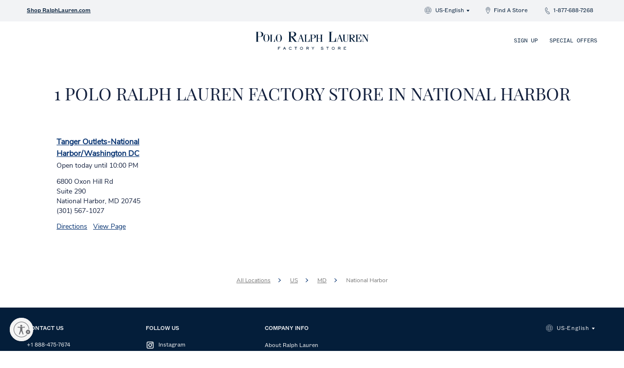

--- FILE ---
content_type: text/html; charset=utf-8
request_url: https://stores.poloralphlaurenfactorystore.com/us/md/national-harbor
body_size: 7916
content:
<!DOCTYPE html><html lang="en"><head><link rel="stylesheet" href="/assets/static/index-CiSZE_lg.css"/><title>Polo Ralph Lauren Factory Store Locations in National Harbor, MD</title>
    <meta charset="UTF-8"/>
    <meta name="viewport" content="width=device-width, initial-scale=1"/>
    <meta name="description" content="Browse a list of all Polo Ralph Lauren Factory Store locations in National Harbor, MD to find a nearby location and store directions for children&#39;s, women&#39;s, and men&#39;s clothing from Ralph Lauren."/>
<link rel="icon" type="image/x-icon" href="/assets/static/favicon-DFNNSape.png"/>
<link rel="canonical" type="url" href="https://stores.poloralphlaurenfactorystore.com/us/md/national-harbor"/><script type="module">
        const componentURL = new URL("/assets/client/city.C9symmjm.js", import.meta.url)
        const component = await import(componentURL);

        const renderURL = new URL("/assets/render/_client.D48uLt2c.js", import.meta.url)
        const render = await import(renderURL);

        render.render(
        {
            Page: component.default,
            pageProps: JSON.parse(decodeURIComponent("%7B%22document%22%3A%7B%22__%22%3A%7B%22entityPageSet%22%3A%7B%7D%2C%22name%22%3A%22city%22%7D%2C%22_env%22%3A%7B%7D%2C%22_schema%22%3A%7B%22%40context%22%3A%22https%3A%2F%2Fschema.org%22%2C%22%40type%22%3A%22Thing%22%2C%22name%22%3A%22National%20Harbor%22%2C%22url%22%3A%22stores.poloralphlaurenfactorystore.com%2Fus%2Fmd%2Fnational-harbor%22%7D%2C%22_site%22%3A%7B%22c_about%22%3A%22https%3A%2F%2Fcorporate.ralphlauren.com%2F%22%2C%22c_accessibility%22%3A%22https%3A%2F%2Fwww.poloralphlaurenfactorystore.com%2Fus%2Fen%2Faccessibility-statement.html%22%2C%22c_accessibilityCA%22%3A%22https%3A%2F%2Fwww.poloralphlaurenfactorystore.com%2Fca%2Fen%2Faccessibility-statement.html%22%2C%22c_californiaTransparencyAct%22%3A%22https%3A%2F%2Fwww.ralphlauren.com%2Fcustomerservice%3Fcid%3Dcs-company-info-cali-transparency%22%2C%22c_californiaTransparencyActCA%22%3A%22https%3A%2F%2Fwww.ralphlauren.ca%2Fcustomerservice%3Fcid%3Dcs-company-info-cali-transparency%22%2C%22c_careers%22%3A%22https%3A%2F%2Fcareers.ralphlauren.com%2F%22%2C%22c_countryAndPhone%22%3A%221-888-475-7674%22%2C%22c_instagramPageURL%22%3A%22https%3A%2F%2Fwww.instagram.com%2Fralphlauren%2F%22%2C%22c_operatingStandards%22%3A%22https%3A%2F%2Fwww.poloralphlaurenfactorystore.com%2Fus%2Fen%2Foperating-standards.html%22%2C%22c_operatingStandardsCA%22%3A%22https%3A%2F%2Fwww.poloralphlaurenfactorystore.com%2Fca%2Fen%2Foperating-standards.html%22%2C%22c_privacyPolicy%22%3A%22https%3A%2F%2Fwww.ralphlauren.com%2Fcustomerservice%3Fcid%3Dcs-privacy-notice%22%2C%22c_ralphLaurenWebsite%22%3A%22http%3A%2F%2Fwww.ralphlauren.com%2Fhome%2Findex.jsp%3Fab%3DPFS_Visit%22%2C%22c_ralphLaurenWebsiteCA%22%3A%22http%3A%2F%2Fwww.ralphlauren.ca%2Fhome%2Findex.jsp%3Fab%3DPFS_Visit%22%2C%22c_returnPolicy%22%3A%22https%3A%2F%2Fwww.poloralphlaurenfactorystore.com%2Fus%2Fen%2Freturn-policy.html%22%2C%22c_returnPolicyCA%22%3A%22https%3A%2F%2Fwww.poloralphlaurenfactorystore.com%2Fca%2Fen%2Freturn-policy.html%22%2C%22c_signUp%22%3A%22https%3A%2F%2Fwww.poloralphlaurenfactorystore.com%2Fus%2Fen%2Fsignup-appreciation-program.html%22%2C%22c_signUpCA%22%3A%22https%3A%2F%2Fwww.poloralphlaurenfactorystore.com%2Fca%2Fen%2Fsignup-appreciation-program.html%22%2C%22c_termsOfUse%22%3A%22https%3A%2F%2Fwww.poloralphlaurenfactorystore.com%2Fus%2Fen%2Fterms-of-use.html%22%2C%22c_termsOfUseCA%22%3A%22https%3A%2F%2Fwww.poloralphlaurenfactorystore.com%2Fca%2Fen%2Fterms-of-use.html%22%2C%22c_twitterPageURL%22%3A%22https%3A%2F%2Fwww.twitter.com%2FRalphLauren%22%2C%22emails%22%3A%5B%22CustomerAssistance%40RalphLauren.com%22%5D%2C%22facebookPageUrl%22%3A%22https%3A%2F%2Fwww.facebook.com%2FRalphLauren%22%2C%22id%22%3A%22708007396380183911%22%2C%22meta%22%3A%7B%22entityType%22%3A%7B%22id%22%3A%22ce_site%22%2C%22uid%22%3A141311%7D%2C%22locale%22%3A%22en%22%7D%2C%22name%22%3A%22PFS%20US%20Company%20Details%22%2C%22uid%22%3A1021991098%7D%2C%22_yext%22%3A%7B%22contentDeliveryAPIDomain%22%3A%22https%3A%2F%2Fcdn.yextapis.com%22%2C%22managementAPIDomain%22%3A%22https%3A%2F%2Fapi.yext.com%22%2C%22platformDomain%22%3A%22https%3A%2F%2Fwww.yext.com%22%7D%2C%22businessId%22%3A1715873%2C%22dm_baseEntityCount%22%3A%221%22%2C%22dm_childEntityIds%22%3A%5B%228517962%22%5D%2C%22dm_directoryChildren%22%3A%5B%7B%22address%22%3A%7B%22city%22%3A%22National%20Harbor%22%2C%22countryCode%22%3A%22US%22%2C%22extraDescription%22%3A%22Tanger%20Outlets-National%20Harbor%2FWashington%20DC%22%2C%22line1%22%3A%226800%20Oxon%20Hill%20Rd%22%2C%22line2%22%3A%22Suite%20290%22%2C%22postalCode%22%3A%2220745%22%2C%22region%22%3A%22MD%22%7D%2C%22c_Geomodifier%22%3A%22Tanger%20Outlets-National%20Harbor%2FWashington%20DC%22%2C%22googlePlaceId%22%3A%22ChIJ89X3TH-6t4kR4Orqq19ARO4%22%2C%22hours%22%3A%7B%22friday%22%3A%7B%22openIntervals%22%3A%5B%7B%22end%22%3A%2222%3A00%22%2C%22start%22%3A%2209%3A00%22%7D%5D%7D%2C%22holidayHours%22%3A%5B%7B%22date%22%3A%222025-12-24%22%2C%22openIntervals%22%3A%5B%7B%22end%22%3A%2218%3A00%22%2C%22start%22%3A%2207%3A00%22%7D%5D%7D%2C%7B%22date%22%3A%222025-12-25%22%2C%22isClosed%22%3Atrue%7D%5D%2C%22monday%22%3A%7B%22openIntervals%22%3A%5B%7B%22end%22%3A%2221%3A00%22%2C%22start%22%3A%2210%3A00%22%7D%5D%7D%2C%22saturday%22%3A%7B%22openIntervals%22%3A%5B%7B%22end%22%3A%2222%3A00%22%2C%22start%22%3A%2209%3A00%22%7D%5D%7D%2C%22sunday%22%3A%7B%22openIntervals%22%3A%5B%7B%22end%22%3A%2219%3A00%22%2C%22start%22%3A%2208%3A00%22%7D%5D%7D%2C%22thursday%22%3A%7B%22openIntervals%22%3A%5B%7B%22end%22%3A%2221%3A00%22%2C%22start%22%3A%2210%3A00%22%7D%5D%7D%2C%22tuesday%22%3A%7B%22openIntervals%22%3A%5B%7B%22end%22%3A%2221%3A00%22%2C%22start%22%3A%2210%3A00%22%7D%5D%7D%2C%22wednesday%22%3A%7B%22openIntervals%22%3A%5B%7B%22end%22%3A%2221%3A00%22%2C%22start%22%3A%2210%3A00%22%7D%5D%7D%7D%2C%22mainPhone%22%3A%22%2B13015671027%22%2C%22name%22%3A%22Polo%20Ralph%20Lauren%20Factory%20Store%22%2C%22slug%22%3A%22united-states%2Fmd%2Fnational-harbor%2F6800-oxon-hill-rd%2F239%22%7D%5D%2C%22dm_directoryParents%22%3A%5B%7B%22meta%22%3A%7B%22entityType%22%3A%7B%22id%22%3A%22ce_root%22%2C%22uid%22%3A141465%7D%2C%22locale%22%3A%22en%22%7D%2C%22name%22%3A%22Polo%20Factory%20Store%20Directory%22%2C%22slug%22%3A%22root.html%22%7D%2C%7B%22meta%22%3A%7B%22entityType%22%3A%7B%22id%22%3A%22ce_country%22%2C%22uid%22%3A141751%7D%2C%22locale%22%3A%22en%22%7D%2C%22name%22%3A%22US%22%2C%22slug%22%3A%22us%22%7D%2C%7B%22meta%22%3A%7B%22entityType%22%3A%7B%22id%22%3A%22ce_state%22%2C%22uid%22%3A141463%7D%2C%22locale%22%3A%22en%22%7D%2C%22name%22%3A%22MD%22%2C%22slug%22%3A%22us%2Fmd%22%7D%2C%7B%22name%22%3A%22National%20Harbor%22%2C%22slug%22%3A%22%22%7D%5D%2C%22id%22%3A%22pfs-store-directory_us_md_national_harbor%22%2C%22locale%22%3A%22en%22%2C%22meta%22%3A%7B%22entityType%22%3A%7B%22id%22%3A%22ce_city%22%2C%22uid%22%3A141464%7D%2C%22locale%22%3A%22en%22%7D%2C%22name%22%3A%22National%20Harbor%22%2C%22siteDomain%22%3A%22stores.poloralphlaurenfactorystore.com%22%2C%22siteId%22%3A126279%2C%22siteInternalHostName%22%3A%22stores.poloralphlaurenfactorystore.com%22%2C%22slug%22%3A%22us%2Fmd%2Fnational-harbor%22%2C%22uid%22%3A1025174932%7D%2C%22__meta%22%3A%7B%22mode%22%3A%22production%22%7D%2C%22path%22%3A%22us%2Fmd%2Fnational-harbor%22%2C%22relativePrefixToRoot%22%3A%22..%2F..%2F%22%7D")),
        }
        );
    </script><script>var IS_PRODUCTION = true;var PRODUCTION_DOMAINS = JSON.parse("{\"primary\":\"stores.poloralphlaurenfactorystore.com\",\"aliases\":[]}");</script></head>
    <body>
      <div id="reactele"><div class="flex flex-col relative min-h-screen"><header class="flex w-full z-50 sticky -top-[44px]"><div class="lg:hidden w-full top-0 bg-white h-full"><div class="w-full h-full flex flex-row justify-center py-[7px]"><div class="flex absolute top-7 left-5 cursor-pointer"></div><div class="flex flex-col justify-center space-y-8"><div class="flex w-full items-center justify-center"><a href="https://www.poloralphlaurenfactorystore.com/" class="Link"><img src="/assets/static/PFS-logo-BnuYgn2b.svg" alt="Polo Ralph Lauren Factory Store Logo" class="w-[178px] h-[29px]"/></a></div></div><div class="flex absolute top-2.5 right-5 cursor-pointer"><button aria-label="menu" class="cursor-pointer"><svg width="20" height="20" viewBox="0 0 16 17" fill="none" xmlns="http://www.w3.org/2000/svg"><g><path fill-rule="evenodd" clip-rule="evenodd" d="M16 6.50226H0V7.22953H16V6.50226ZM16 10.8659H0V11.5932H16V10.8659Z" fill="#041E3A"></path></g></svg></button></div></div><div class="relative items-center"></div><div class="w-full min-h-screen bg-rl-cool-grey-5 relative hidden"><div class="w-full flex flex-row px-[30px] pt-[16px]"><div class="w-full flex flex-col text-rl-primary-navy text-[16px] font-LejueneDeck tracking-wider"><div class="flex flex-col font-GroteskTextBold text-[12px] pt-[20px] uppercase tracking-wider"><a href="https://www.poloralphlaurenfactorystore.com/us/en/signup-appreciation-program.html" class="Link"><div class="w-full flex flex-row items-center space-x-3 pb-[12px] cursor-pointer"><svg width="18" height="18" viewBox="0 0 16 17" fill="none" xmlns="http://www.w3.org/2000/svg"><g><path fill-rule="evenodd" clip-rule="evenodd" d="M7.58447 1.9794L14.139 8.53278C14.2222 8.61645 14.2881 8.71569 14.3329 8.82484C14.3777 8.93398 14.4005 9.05088 14.4001 9.16885C14.3997 9.28683 14.376 9.40356 14.3304 9.51238C14.2849 9.62121 14.2183 9.71998 14.1345 9.80306L9.69 14.2468C9.60661 14.3303 9.50759 14.3965 9.39858 14.4417C9.28958 14.4868 9.17275 14.5101 9.05475 14.5101C8.93675 14.5101 8.81992 14.4868 8.71092 14.4417C8.60191 14.3965 8.50289 14.3303 8.4195 14.2468L1.86497 7.69341C1.69636 7.52583 1.6011 7.29822 1.6001 7.06052V2.60781C1.6001 2.36972 1.6947 2.14138 1.86308 1.97302C2.03147 1.80466 2.25985 1.71008 2.49798 1.71008H6.95147C7.0695 1.71117 7.18617 1.73551 7.29479 1.78172C7.40341 1.82794 7.50185 1.89511 7.58447 1.9794ZM2.49798 7.05603L9.06148 13.6139L13.506 9.17017L6.95147 2.60781H2.49798V7.05603ZM4.8001 4.51008C4.8001 4.731 4.62101 4.91008 4.4001 4.91008C4.17918 4.91008 4.0001 4.731 4.0001 4.51008C4.0001 4.28917 4.17918 4.11008 4.4001 4.11008C4.62101 4.11008 4.8001 4.28917 4.8001 4.51008Z" fill="#041E3A"></path></g></svg><div>Sign Up</div></div></a><a href="/search" class="Link"><div class="w-full flex flex-row items-center space-x-3 pt-[20px] pb-[12px] cursor-pointer"><svg width="18" height="18" viewBox="0 0 14 14" fill="none" xmlns="http://www.w3.org/2000/svg"><path d="M10.5 4.375C10.5 2.442 8.933 0.875 7 0.875C5.067 0.875 3.5 2.442 3.5 4.375" stroke="#041E3A" stroke-width="0.5625"></path><path d="M3.5 4.375C3.5 7 7 12.25 7 12.25C7 12.25 10.5 7 10.5 4.375" stroke="#041E3A" stroke-width="0.5625"></path><ellipse cx="7" cy="4.375" rx="1.75" ry="1.75" stroke="#041E3A" stroke-width="0.5625"></ellipse></svg><div>Find a Store</div></div></a><a href="tel:1-877-688-7268" class="Link"><div class="w-full flex flex-row items-center space-x-3 pt-[20px] pb-[12px] cursor-pointer"><svg width="18" height="18" viewBox="0 0 16 16" fill="none" xmlns="http://www.w3.org/2000/svg"><path fill-rule="evenodd" clip-rule="evenodd" d="M6.03312 1.45459C4.92339 1.97059 4.24674 2.45806 4.00317 2.91702C3.44692 3.96517 3.61393 5.7486 3.90981 6.82114C4.44381 8.75685 5.45044 10.6699 6.66436 12.1826C7.87827 13.6953 9.12374 14.4421 10.0755 14.5359C10.71 14.5984 11.4628 14.3567 12.334 13.8109L10.4266 10.027C9.90929 10.4493 9.32785 10.6189 8.68228 10.5359C7.71393 10.4112 6.44377 7.44976 6.44377 6.56506C6.44377 5.97527 6.95757 5.5106 7.98518 5.17108L6.03312 1.45459Z" stroke="#041E3A" stroke-width="0.727273"></path></svg><div>1-877-688-7268</div></div></a><a target="_blank" rel="noopener noreferrer" href="http://www.ralphlauren.com/home/index.jsp?ab=PFS_Visit" class="Link"><div class="w-full flex flex-row items-center space-x-3 pt-[20px] pb-[12px] cursor-pointer"><svg width="18" height="18" viewBox="0 0 16 14" fill="none" xmlns="http://www.w3.org/2000/svg"><g><g><g><g><path d="M10.6565 6.84542V3.0757C10.6565 1.74648 9.42743 0.668945 7.91136 0.668945C6.39528 0.668945 5.16626 1.74648 5.16626 3.0757V6.84542" stroke="#041E3A" stroke-width="0.5625"></path><path fill-rule="evenodd" clip-rule="evenodd" d="M14.8826 4.66895L13.5294 12.5513H2.30647L0.941162 4.66895H14.8826Z" stroke="#041E3A" stroke-width="0.5625"></path></g></g></g></g></svg><div>RalphLauren.com</div></div></a><div><div class="w-full flex flex-row items-center justify-between space-x-5 pt-[20px] pb-[12px] cursor-pointer"><div class="flex flex-row items-center space-x-3"><svg width="18" height="18" viewBox="0 0 14 14" fill="none" xmlns="http://www.w3.org/2000/svg"><circle cx="7" cy="7" r="6.775" stroke="#041E3A" stroke-width="0.45"></circle><path d="M6.77677 0.686279C6.77677 0.686279 4.11768 2.8213 4.11768 7.15212C4.11768 11.4829 6.77677 13.451 6.77677 13.451" stroke="#041E3A" stroke-width="0.45"></path><path d="M6.86276 0.686279C6.86276 0.686279 9.52185 2.74887 9.52185 7.15212C9.52185 11.5554 6.86276 13.451 6.86276 13.451" stroke="#041E3A" stroke-width="0.45"></path><path d="M1.37256 4.11767H12.7907" stroke="#041E3A" stroke-width="0.45"></path><path d="M1.37256 9.60791H12.7907" stroke="#041E3A" stroke-width="0.45"></path><path d="M0.686279 6.86279H13.5473" stroke="#041E3A" stroke-width="0.45"></path></svg><div>US-English</div></div><svg xmlns="http://www.w3.org/2000/svg" width="14" height="14" viewBox="0 0 18 18"><path fill="#043170" fill-rule="evenodd" d="M13.845 8.677L6.64 2.14A.56.56 0 0 0 6.284 2a.56.56 0 0 0-.356.14l-.773.702A.463.463 0 0 0 5 3.164c0 .113.062.239.155.323L11.232 9l-6.077 5.513a.463.463 0 0 0-.155.323c0 .126.062.238.155.322l.773.702a.56.56 0 0 0 .356.14.56.56 0 0 0 .355-.14l7.206-6.537A.463.463 0 0 0 14 9a.463.463 0 0 0-.155-.323z"></path></svg></div></div></div></div><div class="w-screen min-h-screen absolute bg-rl-cool-grey-5 transition-all duration-500 ease-in-out z-[100] translate-x-[100vw]"><div class="w-full h-full flex flex-col font-GroteskTextBold tracking-wider text-[12px] font-sans space-y-[30px] text-rl-primary-navy"></div></div></div></div></div><div class="hidden lg:flex w-full h-full flex-col items-center text-rl-primary-navy"><div class="w-full h-auto flex flex-row py-[14px] px-[55px] bg-rl-cool-grey-5 justify-between font-GroteskText"><a target="_blank" rel="noopener noreferrer" href="http://www.ralphlauren.com/home/index.jsp?ab=PFS_Visit" class="Link text-xs font-GroteskTextBold underline">Shop RalphLauren.com</a><div class="flex flex-row space-x-3 text-xs"><div class="flex flex-col w-[110px]"><div class="flex flex-row text-xs cursor-pointer"><svg width="14" height="14" viewBox="0 0 14 14" fill="none" xmlns="http://www.w3.org/2000/svg"><circle cx="7" cy="7" r="6.775" stroke="#041E3A" stroke-width="0.45"></circle><path d="M6.77677 0.686279C6.77677 0.686279 4.11768 2.8213 4.11768 7.15212C4.11768 11.4829 6.77677 13.451 6.77677 13.451" stroke="#041E3A" stroke-width="0.45"></path><path d="M6.86276 0.686279C6.86276 0.686279 9.52185 2.74887 9.52185 7.15212C9.52185 11.5554 6.86276 13.451 6.86276 13.451" stroke="#041E3A" stroke-width="0.45"></path><path d="M1.37256 4.11767H12.7907" stroke="#041E3A" stroke-width="0.45"></path><path d="M1.37256 9.60791H12.7907" stroke="#041E3A" stroke-width="0.45"></path><path d="M0.686279 6.86279H13.5473" stroke="#041E3A" stroke-width="0.45"></path></svg><p tabindex="0" class="pl-2">US-English</p><svg xmlns="http://www.w3.org/2000/svg" width="16" height="16" viewBox="0 0 12 12" fill="none"><g><path fill-rule="evenodd" clip-rule="evenodd" d="M3.6279 7.40451L6 4.47331L8.3721 7.40451H3.6279Z" fill="#041E3A" transform="rotate(180, 6, 6)"></path></g></svg></div></div><div><div class="flex flex-row text-xs cursor-pointer w-[110px]"><svg width="16" height="16" viewBox="0 0 14 14" fill="none" xmlns="http://www.w3.org/2000/svg"><path d="M10.5 4.375C10.5 2.442 8.933 0.875 7 0.875C5.067 0.875 3.5 2.442 3.5 4.375" stroke="#041E3A" stroke-width="0.5625"></path><path d="M3.5 4.375C3.5 7 7 12.25 7 12.25C7 12.25 10.5 7 10.5 4.375" stroke="#041E3A" stroke-width="0.5625"></path><ellipse cx="7" cy="4.375" rx="1.75" ry="1.75" stroke="#041E3A" stroke-width="0.5625"></ellipse></svg><a href="/search" class="Link pl-1">Find A Store</a></div></div><div><div class="flex flex-row text-xs cursor-pointer w-[110px]"><svg width="16" height="16" viewBox="0 0 16 16" fill="none" xmlns="http://www.w3.org/2000/svg"><path fill-rule="evenodd" clip-rule="evenodd" d="M6.03312 1.45459C4.92339 1.97059 4.24674 2.45806 4.00317 2.91702C3.44692 3.96517 3.61393 5.7486 3.90981 6.82114C4.44381 8.75685 5.45044 10.6699 6.66436 12.1826C7.87827 13.6953 9.12374 14.4421 10.0755 14.5359C10.71 14.5984 11.4628 14.3567 12.334 13.8109L10.4266 10.027C9.90929 10.4493 9.32785 10.6189 8.68228 10.5359C7.71393 10.4112 6.44377 7.44976 6.44377 6.56506C6.44377 5.97527 6.95757 5.5106 7.98518 5.17108L6.03312 1.45459Z" stroke="#041E3A" stroke-width="0.727273"></path></svg><a href="tel:1-877-688-7268" class="Link pl-1">1-877-688-7268</a></div></div></div></div><div class="w-full h-auto flex flex-row py-[20px] px-[55px] justify-between bg-white"><div class="w-[500px] flex flex-row items-center justify-start text-xs space-x-5 font-GroteskMono"><div></div></div><div class="w-[300px] flex flex-col justify-center"><div class="flex items-center justify-center"><a href="https://www.poloralphlaurenfactorystore.com/" class="Link"><img src="/assets/static/PFS-logo-BnuYgn2b.svg" alt="Polo Ralph Lauren Factory Store Logo" class="w-[242px] h-[39px]"/></a></div></div><div class="w-[500px] flex flex-row items-center justify-end uppercase text-xs space-x-6 font-GroteskMono"><a href="https://www.poloralphlaurenfactorystore.com/us/en/signup-appreciation-program.html" class="Link uppercase hover:underline hover:font-GroteskMonoBold cursor-pointer w-auto box-border">Sign Up</a><a href="https://www.poloralphlaurenfactorystore.com/us/en/special-offers.html" class="Link uppercase hover:w-auto hover:underline hover:font-GroteskMonoBold cursor-pointer w-auto box-border">Special Offers</a></div></div></div></header><main class="flex w-full z-1"><div class="flex w-full "><div class="flex w-full items-center justify-center"><div class="flex flex-col w-[90%] mt-12 items-center justify-center"><div><div class="section space-y-14 px-10"><div class="space-y-6"><h1 class="text-4xl font-serif font-extralight text-center uppercase text-rl-navy">1<!-- --> POLO RALPH LAUREN FACTORY<!-- --> <!-- -->STORE<!-- --> IN <!-- -->National Harbor</h1></div><div><div class="grid gap-10 grid-flow-col mobileSm:hidden mobileLg:grid-cols-2 tablet:grid-cols-3 desktop:grid-cols-3"><div class="space-y-3 p-3 mobileSm:pb-5 mobileSm:border-b-2"><h2><a href="../../united-states/md/national-harbor/6800-oxon-hill-rd/239" class="Link font-bold text-md text-rl-blue underline hover:no-underline">Tanger Outlets-National Harbor/Washington DC</a></h2><span class="text-rl-navy text-sm">Open today until <!-- -->10:00 PM</span><div class="flex flex-col text-rl-navy text-sm"><span>6800 Oxon Hill Rd</span><span>Suite 290</span><span>National Harbor<!-- -->, <!-- -->MD<!-- --> <!-- -->20745</span><span class="mobileSm:hidden">(301) 567-1027</span></div><div class="flex text-sm desktop:flex-row tablet:flex-col mobileLg:flex-col text-rl-blue my-3 desktop:space-x-3 tablet:space-y-3 mobileLg:space-y-3 mobileSm:hidden"><a target="_blank" rel="noreferrer" href="https://www.google.com/maps/search/?api=1&amp;query=6800%20Oxon%20Hill%20Rd%2C%20Suite%20290%2C%20National%20Harbor%2C%20MD%2020745&amp;query_place_id=ChIJ89X3TH-6t4kR4Orqq19ARO4" class="Link underline hover:no-underline">Directions</a><a href="../../united-states/md/national-harbor/6800-oxon-hill-rd/239" class="Link underline hover:no-underline">View Page</a></div><div class="desktop:hidden tablet:hidden mobileLg:hidden mobileSm:flex flex-col space-y-3 text-rl-blue uppercase "><div class="flex flex-row space-x-3"><a class="underline hover:no-underline">(301) 567-1027</a><div class="pt-2"><svg xmlns="http://www.w3.org/2000/svg" width="4" height="8" viewBox="0 0 4 8"><path fill="#043170" fill-rule="evenodd" d="M0 0l4 4-4 4z"></path></svg></div></div><div class="flex flex-row space-x-3"><a target="_blank" rel="noreferrer" href="https://www.google.com/maps/search/?api=1&amp;query=6800%20Oxon%20Hill%20Rd%2C%20Suite%20290%2C%20National%20Harbor%2C%20MD%2020745&amp;query_place_id=ChIJ89X3TH-6t4kR4Orqq19ARO4" class="Link underline hover:no-underline">Directions</a><div class="pt-2"><svg xmlns="http://www.w3.org/2000/svg" width="4" height="8" viewBox="0 0 4 8"><path fill="#043170" fill-rule="evenodd" d="M0 0l4 4-4 4z"></path></svg></div></div><div class="flex flex-row space-x-3"><a href="../../united-states/md/national-harbor/6800-oxon-hill-rd/239" class="Link underline hover:no-underline">View Page</a><div class="pt-2"><svg xmlns="http://www.w3.org/2000/svg" width="4" height="8" viewBox="0 0 4 8"><path fill="#043170" fill-rule="evenodd" d="M0 0l4 4-4 4z"></path></svg></div></div></div></div></div><div class="mobileLg:hidden tablet:hidden desktop:hidden mobileSm:flex flex-col"><div class="space-y-3 p-3 mobileSm:pb-5 mobileSm:border-b-2"><h2><a href="../../united-states/md/national-harbor/6800-oxon-hill-rd/239" class="Link font-bold text-md text-rl-blue underline hover:no-underline">Tanger Outlets-National Harbor/Washington DC</a></h2><span class="text-rl-navy text-sm">Open today until <!-- -->10:00 PM</span><div class="flex flex-col text-rl-navy text-sm"><span>6800 Oxon Hill Rd</span><span>Suite 290</span><span>National Harbor<!-- -->, <!-- -->MD<!-- --> <!-- -->20745</span><span class="mobileSm:hidden">(301) 567-1027</span></div><div class="flex text-sm desktop:flex-row tablet:flex-col mobileLg:flex-col text-rl-blue my-3 desktop:space-x-3 tablet:space-y-3 mobileLg:space-y-3 mobileSm:hidden"><a target="_blank" rel="noreferrer" href="https://www.google.com/maps/search/?api=1&amp;query=6800%20Oxon%20Hill%20Rd%2C%20Suite%20290%2C%20National%20Harbor%2C%20MD%2020745&amp;query_place_id=ChIJ89X3TH-6t4kR4Orqq19ARO4" class="Link underline hover:no-underline">Directions</a><a href="../../united-states/md/national-harbor/6800-oxon-hill-rd/239" class="Link underline hover:no-underline">View Page</a></div><div class="desktop:hidden tablet:hidden mobileLg:hidden mobileSm:flex flex-col space-y-3 text-rl-blue uppercase "><div class="flex flex-row space-x-3"><a class="underline hover:no-underline">(301) 567-1027</a><div class="pt-2"><svg xmlns="http://www.w3.org/2000/svg" width="4" height="8" viewBox="0 0 4 8"><path fill="#043170" fill-rule="evenodd" d="M0 0l4 4-4 4z"></path></svg></div></div><div class="flex flex-row space-x-3"><a target="_blank" rel="noreferrer" href="https://www.google.com/maps/search/?api=1&amp;query=6800%20Oxon%20Hill%20Rd%2C%20Suite%20290%2C%20National%20Harbor%2C%20MD%2020745&amp;query_place_id=ChIJ89X3TH-6t4kR4Orqq19ARO4" class="Link underline hover:no-underline">Directions</a><div class="pt-2"><svg xmlns="http://www.w3.org/2000/svg" width="4" height="8" viewBox="0 0 4 8"><path fill="#043170" fill-rule="evenodd" d="M0 0l4 4-4 4z"></path></svg></div></div><div class="flex flex-row space-x-3"><a href="../../united-states/md/national-harbor/6800-oxon-hill-rd/239" class="Link underline hover:no-underline">View Page</a><div class="pt-2"><svg xmlns="http://www.w3.org/2000/svg" width="4" height="8" viewBox="0 0 4 8"><path fill="#043170" fill-rule="evenodd" d="M0 0l4 4-4 4z"></path></svg></div></div></div></div></div></div></div></div><div class="flex mb-12 mt-20 text-rl-grey text-xs"><nav class="section flex" aria-label="Breadcrumb"><nav class="Breadcrumbs" aria-label="Breadcrumb"><ol class="flex space-x-4" itemscope="" itemtype="https://schema.org/BreadcrumbList"><li class="Breadcrumbs-item flex" itemprop="itemListElement" itemscope="" itemtype="https://schema.org/ListItem"><meta itemprop="position" content="1"/><a itemprop="item" href="../../index.html" class="Link"><span itemprop="name" class="underline hover:no-underline hover:cursor-pointer hover:text-rl-blue">All Locations</span></a><span class="pl-4 mt-1"><svg xmlns="http://www.w3.org/2000/svg" width="8" height="8" viewBox="0 0 8 8"><path fill="#043170" fill-rule="evenodd" d="M4.914 3.816L.911.08A.307.307 0 0 0 .713 0a.307.307 0 0 0-.198.08l-.43.401A.268.268 0 0 0 0 .665C0 .73.034.802.086.85L3.462 4 .086 7.15A.268.268 0 0 0 0 7.335c0 .072.034.136.086.184l.43.4C.566 7.969.643 8 .712 8a.307.307 0 0 0 .198-.08l4.003-3.736A.268.268 0 0 0 5 4a.268.268 0 0 0-.086-.184z"></path></svg></span></li><li class="Breadcrumbs-item flex" itemprop="itemListElement" itemscope="" itemtype="https://schema.org/ListItem"><meta itemprop="position" content="2"/><a itemprop="item" href="../../us" class="Link"><span itemprop="name" class="underline hover:no-underline hover:cursor-pointer hover:text-rl-blue">US</span></a><span class="pl-4 mt-1"><svg xmlns="http://www.w3.org/2000/svg" width="8" height="8" viewBox="0 0 8 8"><path fill="#043170" fill-rule="evenodd" d="M4.914 3.816L.911.08A.307.307 0 0 0 .713 0a.307.307 0 0 0-.198.08l-.43.401A.268.268 0 0 0 0 .665C0 .73.034.802.086.85L3.462 4 .086 7.15A.268.268 0 0 0 0 7.335c0 .072.034.136.086.184l.43.4C.566 7.969.643 8 .712 8a.307.307 0 0 0 .198-.08l4.003-3.736A.268.268 0 0 0 5 4a.268.268 0 0 0-.086-.184z"></path></svg></span></li><li class="Breadcrumbs-item flex" itemprop="itemListElement" itemscope="" itemtype="https://schema.org/ListItem"><meta itemprop="position" content="3"/><a itemprop="item" href="../../us/md" class="Link"><span itemprop="name" class="underline hover:no-underline hover:cursor-pointer hover:text-rl-blue">MD</span></a><span class="pl-4 mt-1"><svg xmlns="http://www.w3.org/2000/svg" width="8" height="8" viewBox="0 0 8 8"><path fill="#043170" fill-rule="evenodd" d="M4.914 3.816L.911.08A.307.307 0 0 0 .713 0a.307.307 0 0 0-.198.08l-.43.401A.268.268 0 0 0 0 .665C0 .73.034.802.086.85L3.462 4 .086 7.15A.268.268 0 0 0 0 7.335c0 .072.034.136.086.184l.43.4C.566 7.969.643 8 .712 8a.307.307 0 0 0 .198-.08l4.003-3.736A.268.268 0 0 0 5 4a.268.268 0 0 0-.086-.184z"></path></svg></span></li><li class="Breadcrumbs-item flex" itemprop="itemListElement" itemscope="" itemtype="https://schema.org/ListItem"><meta itemprop="position" content="4"/><span class="Breadcrumbs-label">National Harbor</span></li></ol></nav></nav></div></div></div></div></main><footer class="flex flex-col w-full justify-center bg-rl-primary-navy mt-auto"><script id="usntA40start" src="https://a40.usablenet.com/pt/c/ralphlauren/cs-start" async=""></script><div class="sm:hidden flex w-full items-center justify-center"><div class="w-full px-[55px] flex flex-col"><div class="flex min-w-[860px] justify-between pt-[35px] pb-[53px]"><div class="flex"><div class="flex flex-col min-w-[181px] mr-[63px]"><span class="h-[30px] text-rl-cool-grey-5 text-xs font-GroteskTextBold">CONTACT US</span><ul role="list" class="text-rl-cool-grey-5 font-GroteskText"><li class="flex space-x-2 items-center"><a href="tel:1-888-475-7674" class="Link text-xs no-underline text-rl-cool-grey-5 hover:underline leading-6">+1 888-475-7674</a></li><li class="flex space-x-2 items-center"><a href="bWFpbHRvOkN1c3RvbWVyQXNzaXN0YW5jZUBSYWxwaExhdXJlbi5jb20=" class="Link text-xs no-underline text-rl-cool-grey-5 hover:underline leading-6">Email Us</a></li><li class="flex space-x-2 items-center"><a href="https://www.poloralphlaurenfactorystore.com/us/en/signup-appreciation-program.html" class="Link text-xs no-underline text-rl-cool-grey-5 hover:underline leading-6">Sign Up</a></li><li class="flex space-x-2 items-center"><a href="/search" class="Link text-xs no-underline text-rl-cool-grey-5 hover:underline leading-6">Find a Store</a></li></ul></div><div class="flex flex-col min-w-[181px] mr-[63px]"><span class="h-[30px] text-rl-cool-grey-5 text-xs font-GroteskTextBold">FOLLOW US</span><ul role="list" class="text-rl-cool-grey-5 font-GroteskText"><li class="flex space-x-2 items-center"><svg fill="#FFF" width="18" height="18" viewBox="0 0 24 24" xmlns="http://www.w3.org/2000/svg" stroke="#FFF"><g stroke-width="0"></g><g stroke-linecap="round" stroke-linejoin="round"></g><g> <g> <g> <path d="M18.437,20.937H5.563a2.5,2.5,0,0,1-2.5-2.5V5.563a2.5,2.5,0,0,1,2.5-2.5H18.437a2.5,2.5,0,0,1,2.5,2.5V18.437A2.5,2.5,0,0,1,18.437,20.937ZM5.563,4.063a1.5,1.5,0,0,0-1.5,1.5V18.437a1.5,1.5,0,0,0,1.5,1.5H18.437a1.5,1.5,0,0,0,1.5-1.5V5.563a1.5,1.5,0,0,0-1.5-1.5Z"></path> <path d="M12,16.594A4.595,4.595,0,1,1,16.6,12,4.6,4.6,0,0,1,12,16.594ZM12,8.4A3.595,3.595,0,1,0,15.6,12,3.6,3.6,0,0,0,12,8.4Z"></path> <circle cx="17.2" cy="6.83" r="1.075"></circle> </g> </g> </g></svg><a href="https://www.instagram.com/ralphlauren/" target="_blank" rel="noreferrer" class="Link text-xs no-underline text-rl-cool-grey-5 hover:underline leading-6">Instagram</a></li><li class="flex space-x-2 items-center"><svg fill="#FFF" width="18" height="18" version="1.1" xmlns="http://www.w3.org/2000/svg" viewBox="0 0 310 310" xml:space="preserve"><g stroke-width="0"></g><g stroke-linecap="round" stroke-linejoin="round"></g><g> <g> <path d="M302.973,57.388c-4.87,2.16-9.877,3.983-14.993,5.463c6.057-6.85,10.675-14.91,13.494-23.73 c0.632-1.977-0.023-4.141-1.648-5.434c-1.623-1.294-3.878-1.449-5.665-0.39c-10.865,6.444-22.587,11.075-34.878,13.783 c-12.381-12.098-29.197-18.983-46.581-18.983c-36.695,0-66.549,29.853-66.549,66.547c0,2.89,0.183,5.764,0.545,8.598 C101.163,99.244,58.83,76.863,29.76,41.204c-1.036-1.271-2.632-1.956-4.266-1.825c-1.635,0.128-3.104,1.05-3.93,2.467 c-5.896,10.117-9.013,21.688-9.013,33.461c0,16.035,5.725,31.249,15.838,43.137c-3.075-1.065-6.059-2.396-8.907-3.977 c-1.529-0.851-3.395-0.838-4.914,0.033c-1.52,0.871-2.473,2.473-2.513,4.224c-0.007,0.295-0.007,0.59-0.007,0.889 c0,23.935,12.882,45.484,32.577,57.229c-1.692-0.169-3.383-0.414-5.063-0.735c-1.732-0.331-3.513,0.276-4.681,1.597 c-1.17,1.32-1.557,3.16-1.018,4.84c7.29,22.76,26.059,39.501,48.749,44.605c-18.819,11.787-40.34,17.961-62.932,17.961 c-4.714,0-9.455-0.277-14.095-0.826c-2.305-0.274-4.509,1.087-5.294,3.279c-0.785,2.193,0.047,4.638,2.008,5.895 c29.023,18.609,62.582,28.445,97.047,28.445c67.754,0,110.139-31.95,133.764-58.753c29.46-33.421,46.356-77.658,46.356-121.367 c0-1.826-0.028-3.67-0.084-5.508c11.623-8.757,21.63-19.355,29.773-31.536c1.237-1.85,1.103-4.295-0.33-5.998 C307.394,57.037,305.009,56.486,302.973,57.388z"></path> </g> </g></svg><a href="https://www.twitter.com/RalphLauren" target="_blank" rel="noreferrer" class="Link text-xs no-underline text-rl-cool-grey-5 hover:underline leading-6">Twitter</a></li><li class="flex space-x-2 items-center"><svg fill="#FFF" width="18" height="18" viewBox="0 0 24 24" xmlns="http://www.w3.org/2000/svg" stroke="#FFF"><g stroke-width="0"></g><g stroke-linecap="round" stroke-linejoin="round"></g><g> <path d="M12 2.03998C6.5 2.03998 2 6.52998 2 12.06C2 17.06 5.66 21.21 10.44 21.96V14.96H7.9V12.06H10.44V9.84998C10.44 7.33998 11.93 5.95998 14.22 5.95998C15.31 5.95998 16.45 6.14998 16.45 6.14998V8.61998H15.19C13.95 8.61998 13.56 9.38998 13.56 10.18V12.06H16.34L15.89 14.96H13.56V21.96C15.9164 21.5878 18.0622 20.3855 19.6099 18.57C21.1576 16.7546 22.0054 14.4456 22 12.06C22 6.52998 17.5 2.03998 12 2.03998Z"></path> </g></svg><a href="https://www.facebook.com/RalphLauren" target="_blank" rel="noreferrer" class="Link text-xs no-underline text-rl-cool-grey-5 hover:underline leading-6">Facebook</a></li></ul></div><div class="flex flex-col pr-10"><span class="h-[30px] text-rl-cool-grey-5 text-xs font-GroteskTextBold">COMPANY INFO</span><ul role="list" class="text-rl-cool-grey-5 font-GroteskText"><li><a href="https://corporate.ralphlauren.com/" target="_blank" rel="noreferrer" class="Link text-xs no-underline hover:underline">About Ralph Lauren</a></li><li><a href="https://www.ralphlauren.com/customerservice?cid=cs-company-info-cali-transparency" target="_blank" rel="noreferrer" class="Link text-xs no-underline hover:underline">California Transparency Act</a></li><li><a href="https://www.poloralphlaurenfactorystore.com/us/en/operating-standards.html" target="_self" rel="noreferrer" class="Link text-xs no-underline hover:underline">Operating Standards</a></li><li><a href="https://www.poloralphlaurenfactorystore.com/us/en/return-policy.html" target="_self" rel="noreferrer" class="Link text-xs no-underline hover:underline">Return Policy</a></li><li><a href="https://www.poloralphlaurenfactorystore.com/us/en/accessibility-statement.html" target="_self" rel="noreferrer" class="Link text-xs no-underline hover:underline">Accessibility Statement</a></li></ul></div></div><div class="flex justify-self-end text-rl-primary-navy flex-col font-GroteskText tracking-wider"><div class="flex flex-row text-xs cursor-pointer"><svg width="14" height="14" viewBox="0 0 14 14" fill="none" xmlns="http://www.w3.org/2000/svg"><circle cx="7" cy="7" r="6.775" stroke="#FFF" stroke-width="0.45"></circle><path d="M6.77677 0.686279C6.77677 0.686279 4.11768 2.8213 4.11768 7.15212C4.11768 11.4829 6.77677 13.451 6.77677 13.451" stroke="#FFF" stroke-width="0.45"></path><path d="M6.86276 0.686279C6.86276 0.686279 9.52185 2.74887 9.52185 7.15212C9.52185 11.5554 6.86276 13.451 6.86276 13.451" stroke="#FFF" stroke-width="0.45"></path><path d="M1.37256 4.11767H12.7907" stroke="#FFF" stroke-width="0.45"></path><path d="M1.37256 9.60791H12.7907" stroke="#FFF" stroke-width="0.45"></path><path d="M0.686279 6.86279H13.5473" stroke="#FFF" stroke-width="0.45"></path></svg><p tabindex="0" class="pl-2 text-rl-cool-grey-5">US-English</p><svg xmlns="http://www.w3.org/2000/svg" width="16" height="16" viewBox="0 0 12 12" fill="none"><g><path fill-rule="evenodd" clip-rule="evenodd" d="M3.6279 7.40451L6 4.47331L8.3721 7.40451H3.6279Z" fill="#FFF" transform="rotate(180, 6, 6)"></path></g></svg></div><div class="h-0 transition-all delay-50 duration-300 overflow-hidden w-full"><div class="w-auto h-auto font-GroteskText tracking-wider text-white text-[12px] px-3 py-3 flex flex-col translate-x-[11px] my-2 space-y-3"><div><a tabindex="0" class="cursor-pointer underline-offset-4 underline">US-English</a></div><div><a tabindex="0" class="cursor-pointer underline-offset-4 no-underline">CA-English</a></div></div></div></div></div><div class="text-rl-cool-grey-5 text-xs justify-between flex h-10 font-GroteskMono"><div>© <!-- -->COPYRIGHT 2025 RALPH LAUREN. ALL RIGHTS RESERVED.</div><div class="flex "><div class="px-3"><a href="https://www.ralphlauren.com/customerservice?cid=cs-privacy-notice" target="_blank" rel="noreferrer" class="Link text-xs">PRIVACY POLICY</a></div><span>|</span><div class="px-3"><a href="https://www.poloralphlaurenfactorystore.com/us/en/terms-of-use.html" target="_self" rel="noreferrer" class="Link text-xs">TERMS OF USE</a></div><span>|</span><div class="px-3"><a href="https://careers.ralphlauren.com/" target="_blank" rel="noreferrer" class="Link text-xs">CAREERS</a></div><span>|</span><div class="px-3"><a href="http://www.ralphlauren.com/home/index.jsp?ab=PFS_Visit" target="_blank" rel="noreferrer" class="Link text-xs">SHOP RALPHLAUREN.COM</a></div></div></div></div></div><div class="lg:hidden text-rl-cool-grey-5 text-xs font-GroteskText"><div class="border-t  border-rl-blue  px-5"><div class="text-rl-cool-grey-5 flex flex-row mt-[30px] mb-[34px]"><div tabindex="0">CONTACT US</div><div class="pt-1 pl-1"><svg xmlns="http://www.w3.org/2000/svg" width="16" height="16" viewBox="0 0 12 12" fill="none"><g><path fill-rule="evenodd" clip-rule="evenodd" d="M3.6279 7.40451L6 4.47331L8.3721 7.40451H3.6279Z" fill="#FFF" transform="rotate(180, 6, 6)"></path></g></svg></div></div><div class="flex-col space-y-3 mb-8 hidden"><div class="text-rl-cool-grey-5 text-xs flex flex-row"><a href="tel:1-888-475-7674" class="Link">+1 888-475-7674</a></div><div class="text-rl-cool-grey-5 text-xs flex flex-row"><a href="bWFpbHRvOkN1c3RvbWVyQXNzaXN0YW5jZUBSYWxwaExhdXJlbi5jb20=" class="Link">Email Us</a></div><div class="text-rl-cool-grey-5 text-xs flex flex-row"><a href="https://www.poloralphlaurenfactorystore.com/us/en/signup-appreciation-program.html" class="Link">Sign Up</a></div><div class="text-rl-cool-grey-5 text-xs flex flex-row"><a href="/search" class="Link">Find a Store</a></div></div></div><div class="border-t border-rl-blue px-5"><div class="text-rl-cool-grey-5 flex flex-row mt-[30px] mb-[34px]"><div tabindex="0">FOLLOW US</div><div class="pt-1 pl-1"><svg xmlns="http://www.w3.org/2000/svg" width="16" height="16" viewBox="0 0 12 12" fill="none"><g><path fill-rule="evenodd" clip-rule="evenodd" d="M3.6279 7.40451L6 4.47331L8.3721 7.40451H3.6279Z" fill="#FFF" transform="rotate(180, 6, 6)"></path></g></svg></div></div><div class="flex-col space-y-3 mb-8 hidden"><div class="text-rl-cool-grey-5 text-xs flex flex-row"><span class="pr-2"><svg fill="#FFF" width="18" height="18" viewBox="0 0 24 24" xmlns="http://www.w3.org/2000/svg" stroke="#FFF"><g stroke-width="0"></g><g stroke-linecap="round" stroke-linejoin="round"></g><g> <g> <g> <path d="M18.437,20.937H5.563a2.5,2.5,0,0,1-2.5-2.5V5.563a2.5,2.5,0,0,1,2.5-2.5H18.437a2.5,2.5,0,0,1,2.5,2.5V18.437A2.5,2.5,0,0,1,18.437,20.937ZM5.563,4.063a1.5,1.5,0,0,0-1.5,1.5V18.437a1.5,1.5,0,0,0,1.5,1.5H18.437a1.5,1.5,0,0,0,1.5-1.5V5.563a1.5,1.5,0,0,0-1.5-1.5Z"></path> <path d="M12,16.594A4.595,4.595,0,1,1,16.6,12,4.6,4.6,0,0,1,12,16.594ZM12,8.4A3.595,3.595,0,1,0,15.6,12,3.6,3.6,0,0,0,12,8.4Z"></path> <circle cx="17.2" cy="6.83" r="1.075"></circle> </g> </g> </g></svg></span><a href="https://www.instagram.com/ralphlauren/" target="_blank" rel="noreferrer" class="Link">Instagram</a></div><div class="text-rl-cool-grey-5 text-xs flex flex-row"><span class="pr-2"><svg fill="#FFF" width="18" height="18" version="1.1" xmlns="http://www.w3.org/2000/svg" viewBox="0 0 310 310" xml:space="preserve"><g stroke-width="0"></g><g stroke-linecap="round" stroke-linejoin="round"></g><g> <g> <path d="M302.973,57.388c-4.87,2.16-9.877,3.983-14.993,5.463c6.057-6.85,10.675-14.91,13.494-23.73 c0.632-1.977-0.023-4.141-1.648-5.434c-1.623-1.294-3.878-1.449-5.665-0.39c-10.865,6.444-22.587,11.075-34.878,13.783 c-12.381-12.098-29.197-18.983-46.581-18.983c-36.695,0-66.549,29.853-66.549,66.547c0,2.89,0.183,5.764,0.545,8.598 C101.163,99.244,58.83,76.863,29.76,41.204c-1.036-1.271-2.632-1.956-4.266-1.825c-1.635,0.128-3.104,1.05-3.93,2.467 c-5.896,10.117-9.013,21.688-9.013,33.461c0,16.035,5.725,31.249,15.838,43.137c-3.075-1.065-6.059-2.396-8.907-3.977 c-1.529-0.851-3.395-0.838-4.914,0.033c-1.52,0.871-2.473,2.473-2.513,4.224c-0.007,0.295-0.007,0.59-0.007,0.889 c0,23.935,12.882,45.484,32.577,57.229c-1.692-0.169-3.383-0.414-5.063-0.735c-1.732-0.331-3.513,0.276-4.681,1.597 c-1.17,1.32-1.557,3.16-1.018,4.84c7.29,22.76,26.059,39.501,48.749,44.605c-18.819,11.787-40.34,17.961-62.932,17.961 c-4.714,0-9.455-0.277-14.095-0.826c-2.305-0.274-4.509,1.087-5.294,3.279c-0.785,2.193,0.047,4.638,2.008,5.895 c29.023,18.609,62.582,28.445,97.047,28.445c67.754,0,110.139-31.95,133.764-58.753c29.46-33.421,46.356-77.658,46.356-121.367 c0-1.826-0.028-3.67-0.084-5.508c11.623-8.757,21.63-19.355,29.773-31.536c1.237-1.85,1.103-4.295-0.33-5.998 C307.394,57.037,305.009,56.486,302.973,57.388z"></path> </g> </g></svg></span><a href="https://www.twitter.com/RalphLauren" target="_blank" rel="noreferrer" class="Link">Twitter</a></div><div class="text-rl-cool-grey-5 text-xs flex flex-row"><span class="pr-2"><svg fill="#FFF" width="18" height="18" viewBox="0 0 24 24" xmlns="http://www.w3.org/2000/svg" stroke="#FFF"><g stroke-width="0"></g><g stroke-linecap="round" stroke-linejoin="round"></g><g> <path d="M12 2.03998C6.5 2.03998 2 6.52998 2 12.06C2 17.06 5.66 21.21 10.44 21.96V14.96H7.9V12.06H10.44V9.84998C10.44 7.33998 11.93 5.95998 14.22 5.95998C15.31 5.95998 16.45 6.14998 16.45 6.14998V8.61998H15.19C13.95 8.61998 13.56 9.38998 13.56 10.18V12.06H16.34L15.89 14.96H13.56V21.96C15.9164 21.5878 18.0622 20.3855 19.6099 18.57C21.1576 16.7546 22.0054 14.4456 22 12.06C22 6.52998 17.5 2.03998 12 2.03998Z"></path> </g></svg></span><a href="https://www.facebook.com/RalphLauren" target="_blank" rel="noreferrer" class="Link">Facebook</a></div></div></div><div class="border-t border-rl-blue px-5"><div class="text-rl-cool-grey-5 flex flex-row mt-[30px] mb-[34px]"><div tabindex="0">COMPANY INFO</div><div class="pt-1 pl-1"><svg xmlns="http://www.w3.org/2000/svg" width="16" height="16" viewBox="0 0 12 12" fill="none"><g><path fill-rule="evenodd" clip-rule="evenodd" d="M3.6279 7.40451L6 4.47331L8.3721 7.40451H3.6279Z" fill="#FFF" transform="rotate(180, 6, 6)"></path></g></svg></div></div><div class="flex-col space-y-3 mb-8 hidden"><div class="text-rl-cool-grey-5 text-xs flex flex-row"><a href="https://corporate.ralphlauren.com/" target="_blank" rel="noreferrer" class="Link">About Ralph Lauren</a></div><div class="text-rl-cool-grey-5 text-xs flex flex-row"><a href="https://www.ralphlauren.com/customerservice?cid=cs-company-info-cali-transparency" target="_blank" rel="noreferrer" class="Link">California Transparency Act</a></div><div class="text-rl-cool-grey-5 text-xs flex flex-row"><a href="https://www.poloralphlaurenfactorystore.com/us/en/operating-standards.html" target="_self" rel="noreferrer" class="Link">Operating Standards</a></div><div class="text-rl-cool-grey-5 text-xs flex flex-row"><a href="https://www.poloralphlaurenfactorystore.com/us/en/return-policy.html" target="_self" rel="noreferrer" class="Link">Return Policy</a></div><div class="text-rl-cool-grey-5 text-xs flex flex-row"><a href="https://www.poloralphlaurenfactorystore.com/us/en/accessibility-statement.html" target="_self" rel="noreferrer" class="Link">Accessibility Statement</a></div></div></div><div class="border-t border-rl-blue px-5"><div class="text-rl-cool-grey-5 flex flex-row mt-[30px] mb-[34px]"><div class="flex"><div class="pt-1"><svg width="14" height="14" viewBox="0 0 14 14" fill="none" xmlns="http://www.w3.org/2000/svg"><circle cx="7" cy="7" r="6.775" stroke="#FFF" stroke-width="0.45"></circle><path d="M6.77677 0.686279C6.77677 0.686279 4.11768 2.8213 4.11768 7.15212C4.11768 11.4829 6.77677 13.451 6.77677 13.451" stroke="#FFF" stroke-width="0.45"></path><path d="M6.86276 0.686279C6.86276 0.686279 9.52185 2.74887 9.52185 7.15212C9.52185 11.5554 6.86276 13.451 6.86276 13.451" stroke="#FFF" stroke-width="0.45"></path><path d="M1.37256 4.11767H12.7907" stroke="#FFF" stroke-width="0.45"></path><path d="M1.37256 9.60791H12.7907" stroke="#FFF" stroke-width="0.45"></path><path d="M0.686279 6.86279H13.5473" stroke="#FFF" stroke-width="0.45"></path></svg></div><p tabindex="0" class="pl-2  text-rl-cool-grey-5">US-English</p></div><div class="pt-1 pl-1"><svg xmlns="http://www.w3.org/2000/svg" width="16" height="16" viewBox="0 0 12 12" fill="none"><g><path fill-rule="evenodd" clip-rule="evenodd" d="M3.6279 7.40451L6 4.47331L8.3721 7.40451H3.6279Z" fill="#FFF" transform="rotate(180, 6, 6)"></path></g></svg></div></div><div class="flex-col space-y-3  text-rl-primary-navy mb-8 hidden"><div tabindex="0" class="text-rl-cool-grey-5 text-xs flex flex-row"><a class="underline">US-English</a></div><div tabindex="0" class="text-rl-cool-grey-5 text-xs flex flex-row"><a class="no-underline">CA-English</a></div></div></div><div class="flex justify-center border-t font-GroteskMono border-rl-blue pt-10 text-wrap bg-rl-primary-navy sm:pb-5"><div class="px-3"><a href="https://www.ralphlauren.com/customerservice?cid=cs-privacy-notice" target="_blank" rel="noreferrer" class="Link text-[10px]">PRIVACY POLICY</a></div><span>|</span><div class="px-3"><a href="https://www.poloralphlaurenfactorystore.com/us/en/terms-of-use.html" target="_self" rel="noreferrer" class="Link text-[10px]">TERMS OF USE</a></div><span>|</span><div class="px-3"><a href="https://careers.ralphlauren.com/" target="_blank" rel="noreferrer" class="Link text-[10px]">CAREERS</a></div><span>|</span></div><div class="pb-5 flex text-[10px] justify-center [word-spacing:5px]"><a href="http://www.ralphlauren.com/home/index.jsp?ab=PFS_Visit" target="_blank" rel="noreferrer" class="Link">SHOP RALPHLAUREN.COM</a></div><div class="flex text-[10px] justify-center text-center pb-[30px] [word-spacing:5px]">© <!-- -->COPYRIGHT 2025 RALPH LAUREN. ALL RIGHTS RESERVED.</div></div></footer></div></div>
    
  </body></html>

--- FILE ---
content_type: image/svg+xml
request_url: https://stores.poloralphlaurenfactorystore.com/assets/static/PFS-logo-BnuYgn2b.svg
body_size: 2677
content:
<svg width="179" height="30" viewBox="0 0 179 30" fill="none" xmlns="http://www.w3.org/2000/svg">
<g id="Vector">
<path d="M175.467 5.43224V5.8367H176.882V13.6561H176.815L171.827 5.43224H168.523V5.8367H169.669V16.4199H168.523V16.8244H171.557V16.4199H170.141V6.17374L176.747 16.8244H177.354V5.8367H178.5V5.43224H175.467Z" fill="#041E3A"/>
<path d="M158.359 16.8163V16.4775H159.376V5.77105H158.359V5.43224H167.101V9.0914H166.694C165.746 6.0421 165.475 5.77105 164.661 5.77105H161.273V10.7177H162.629C163.509 10.7177 163.916 10.1756 164.255 8.41378H164.661V13.2927H164.255C163.916 11.5308 163.509 11.0565 162.629 11.0565H161.273V16.4097H164.323C165.542 16.4097 165.881 15.9354 166.898 12.5473H167.304V16.7485L158.359 16.8163Z" fill="#041E3A"/>
<path fill-rule="evenodd" clip-rule="evenodd" d="M152.105 16.4097V16.7485L147.904 16.8163V16.4775H148.921V5.77105H147.904V5.43224H152.919C155.832 5.43224 156.849 6.78749 156.849 8.21049C156.849 9.76902 155.561 10.921 153.054 11.0565L157.12 16.4775H158.001V16.8163H155.29L150.886 10.9887H150.818V16.4097H152.105ZM152.376 5.70334H150.818V10.65H151.834C153.867 10.65 154.884 9.70131 154.884 8.07502C154.884 6.92306 154.274 5.70334 152.376 5.70334Z" fill="#041E3A"/>
<path d="M141.962 5.43224V5.76318H140.77V13.8379C140.77 15.8235 141.962 16.4192 143.021 16.4192C144.609 16.4192 145.734 15.4264 145.734 13.7055V5.76318H144.212V5.43224H147.19V5.76318H146.198V13.7717C146.198 15.6249 144.874 16.8163 142.955 16.8163C140.241 16.8163 138.983 15.6911 138.983 13.507V5.76318H137.991V5.43224H141.962Z" fill="#041E3A"/>
<path d="M119.732 16.2472H123.336C124.949 16.2472 125.423 15.9626 126.846 10.3661H127.415V16.8163H115.748V16.342H117.171V1.35477H115.748V0.880493H122.198V1.35477H119.827L119.732 16.2472Z" fill="#041E3A"/>
<path fill-rule="evenodd" clip-rule="evenodd" d="M128.904 16.4815L132.855 5.43224H133.927L137.677 16.4815H138.346V16.8163H134.596V16.4815H135.869L134.463 12.3296H130.846L129.373 16.4815H130.98V16.8163H127.9V16.4815H128.904ZM134.396 11.9279L132.721 7.17334L131.047 11.9279H134.396Z" fill="#041E3A"/>
<path d="M102.193 5.43224V5.83641H103.338V10.7538H98.8245V5.83641H99.9696V5.43224H95.9279V5.83641H96.9383V16.4121H95.9279V16.8163H99.9696V16.4121H98.8245V11.0906H103.338V16.4121H102.193V16.8163H106.234V16.4121H105.224V5.83641H106.234V5.43224H102.193Z" fill="#041E3A"/>
<path fill-rule="evenodd" clip-rule="evenodd" d="M90.9557 16.4775V16.8163H86.5512V16.4775H87.5676V5.77105H86.5512V5.43224H91.4978C94.2083 5.43224 95.6991 6.71973 95.6991 8.41378C95.6991 10.1078 94.3439 11.2598 91.4978 11.2598H89.3972V16.4775H90.9557ZM91.0913 5.77105H89.3295L89.2617 10.921H90.888C92.7853 10.921 93.5985 10.3789 93.5985 8.41377C93.5985 6.85524 92.8531 5.77105 91.0913 5.77105Z" fill="#041E3A"/>
<path d="M80.3488 16.4097H82.9238C84.0757 16.4097 84.4145 16.2064 85.431 12.2085H85.8375V16.8163H77.435V16.4775H78.4515V5.77105H77.435V5.43224H82.0429V5.77105H80.3488V16.4097Z" fill="#041E3A"/>
<path fill-rule="evenodd" clip-rule="evenodd" d="M67.6342 16.4815L71.5852 5.43224H72.6566L76.4067 16.4815H77.0763V16.8163H73.3263V16.4815H74.5986L73.1923 12.3296H69.5762L68.103 16.4815H69.7102V16.8163H66.6298V16.4815H67.6342ZM73.1254 11.9279L71.4512 7.17334L69.7771 11.9279H73.1254Z" fill="#041E3A"/>
<path fill-rule="evenodd" clip-rule="evenodd" d="M57.8925 16.2472V16.7214L52.0114 16.8163V16.342H53.4342V1.35477H52.0114V0.880493H59.0307C63.1095 0.880493 64.5324 2.77761 64.5324 4.76959C64.5324 6.95127 62.7301 8.56383 59.2204 8.75354L64.9118 16.342H66.1449V16.8163H62.3507L56.185 8.65868H56.0902V16.2472H57.8925ZM58.2719 1.26H56.0902V8.18449H57.5131C60.3588 8.18449 61.7816 6.85651 61.7816 4.57996C61.7816 2.96741 60.9279 1.26 58.2719 1.26Z" fill="#041E3A"/>
<path d="M25.9765 16.6457H28.3951C29.4807 16.6457 29.7831 16.2609 30.7725 12.2483H31.1298V16.8244H23.2281V16.6457H24.2038V5.61089H23.2281V5.43224H27.6118V5.61089H25.9765V16.6457Z" fill="#041E3A"/>
<path fill-rule="evenodd" clip-rule="evenodd" d="M22.3509 10.7026C22.3509 6.98373 20.0547 4.58897 17.5191 4.58897C14.9835 4.58897 12.6873 6.98373 12.6873 10.7026C12.6873 14.4215 14.9835 16.8163 17.5191 16.8163C20.0547 16.8163 22.3509 14.4215 22.3509 10.7026ZM20.266 10.6885C20.266 15.1118 19.3785 16.6191 17.5191 16.6191C15.6596 16.6191 14.7581 15.1259 14.7722 10.6885C14.7722 6.2653 15.6596 4.75801 17.5191 4.75801C19.3785 4.75801 20.266 6.2653 20.266 10.6885Z" fill="#041E3A"/>
<path fill-rule="evenodd" clip-rule="evenodd" d="M42.0129 10.8784C42.0129 7.15948 39.7168 4.76472 37.1811 4.76472C34.6455 4.76472 32.3494 7.15948 32.3494 10.8784C32.3494 14.5973 34.6455 16.992 37.1811 16.992C39.7168 16.992 42.0129 14.5973 42.0129 10.8784ZM39.9281 10.8643C39.9281 15.2875 39.0406 16.7948 37.1811 16.7948C35.3217 16.7948 34.4201 15.3016 34.4342 10.8643C34.4342 6.44105 35.3217 4.93376 37.1811 4.93376C39.0406 4.93376 39.9281 6.44105 39.9281 10.8643Z" fill="#041E3A"/>
<path fill-rule="evenodd" clip-rule="evenodd" d="M0.5 16.5664V16.8163H6.45911V16.5664H4.34458V8.99257H7.11269C10.8612 8.99257 12.6873 7.47396 12.6873 5.05187C12.6873 2.62978 10.7074 0.880493 7.07424 0.880493H0.5V1.13039H1.86483V16.5664H0.5ZM6.49757 8.7428H4.3446V1.13052H6.70902C9.09267 1.13052 10.073 2.78369 10.073 4.95588C10.073 7.72398 8.97733 8.7428 6.49757 8.7428Z" fill="#041E3A"/>
<path d="M143.409 29.235H139.726V24.8947H143.299V25.5347H140.361V26.6692H141.838V27.2976H140.361V28.6008H143.409V29.235Z" fill="#041E3A"/>
<path d="M134.593 26.1747C134.593 26.8321 134.22 27.2627 133.592 27.4139L134.494 29.235H133.778L132.906 27.4372H131.288V29.235H130.654V24.8947H133.226C134.017 24.8947 134.593 25.3485 134.593 26.1747ZM133.964 26.1398C133.964 25.6859 133.639 25.523 133.226 25.523H131.288V26.803H133.226C133.656 26.803 133.964 26.5994 133.964 26.1398Z" fill="#041E3A"/>
<path d="M125.344 27.0707C125.344 28.3507 124.262 29.3397 123.005 29.3397C121.69 29.3397 120.672 28.3099 120.672 27.0009C120.672 25.7267 121.766 24.7667 123.011 24.7667C124.297 24.7667 125.344 25.7732 125.344 27.0707ZM124.716 27.0358C124.716 26.0816 123.93 25.4067 123.005 25.4067C122.039 25.4067 121.295 26.099 121.295 27.0765C121.295 28.0132 122.103 28.6998 123.011 28.6998C123.942 28.6998 124.716 27.9783 124.716 27.0358Z" fill="#041E3A"/>
<path d="M115.852 25.5289H114.322V29.235H113.705V25.5289H112.157V24.8947H115.852V25.5289Z" fill="#041E3A"/>
<path d="M107.575 27.9667C107.575 29.0197 106.37 29.3339 105.521 29.3339C104.636 29.3339 103.973 29.0779 103.351 28.4437L103.793 28.019C104.351 28.5368 104.852 28.6939 105.608 28.6939C106.091 28.6939 106.952 28.5427 106.952 27.9143C106.952 27.699 106.842 27.5361 106.661 27.4198C106.434 27.2743 106.219 27.2627 105.579 27.251L104.927 27.2394C104.252 27.2278 103.636 26.8729 103.636 26.1281C103.636 25.494 104.165 25.0692 104.718 24.8889C104.962 24.8132 105.218 24.7783 105.468 24.7783C106.12 24.7783 106.748 24.9761 107.272 25.3718L106.917 25.878C106.446 25.587 106.114 25.4241 105.55 25.4241C105.125 25.4241 104.276 25.558 104.276 26.1223C104.276 26.547 104.666 26.6227 105.009 26.6227H105.655C106.138 26.6227 106.533 26.6285 106.964 26.8845C107.354 27.1172 107.575 27.5128 107.575 27.9667Z" fill="#041E3A"/>
<path d="M93.0803 24.8947L91.2883 27.3558V29.235H90.6599V27.3558L88.897 24.8947H89.6592L90.9857 26.7332L92.2948 24.8947H93.0803Z" fill="#041E3A"/>
<path d="M84.5023 26.1747C84.5023 26.8321 84.13 27.2627 83.5016 27.4139L84.4034 29.235H83.6878L82.8151 27.4372H81.1977V29.235H80.5635V24.8947H83.1351C83.9264 24.8947 84.5023 25.3485 84.5023 26.1747ZM83.874 26.1398C83.874 25.6859 83.5482 25.523 83.1351 25.523H81.1977V26.803H83.1351C83.5656 26.803 83.874 26.5994 83.874 26.1398Z" fill="#041E3A"/>
<path d="M75.2535 27.0707C75.2535 28.3507 74.1713 29.3397 72.9146 29.3397C71.5997 29.3397 70.5815 28.3099 70.5815 27.0009C70.5815 25.7267 71.6753 24.7667 72.9204 24.7667C74.2062 24.7667 75.2535 25.7732 75.2535 27.0707ZM74.6251 27.0358C74.6251 26.0816 73.8397 25.4067 72.9146 25.4067C71.9488 25.4067 71.204 26.099 71.204 27.0765C71.204 28.0132 72.0128 28.6998 72.9204 28.6998C73.8513 28.6998 74.6251 27.9783 74.6251 27.0358Z" fill="#041E3A"/>
<path d="M65.7615 25.5289H64.2313V29.235H63.6146V25.5289H62.0669V24.8947H65.7615V25.5289Z" fill="#041E3A"/>
<path d="M57.4796 28.4554C56.956 29.0721 56.2404 29.3397 55.4433 29.3397C54.1051 29.3397 52.9997 28.4437 52.9997 27.0532C52.9997 25.7383 54.0178 24.79 55.3153 24.79C56.1182 24.79 56.8396 25.1274 57.4098 25.6801L56.9385 26.0816C56.4731 25.6918 55.9727 25.4241 55.3502 25.4241C54.396 25.4241 53.6222 26.0816 53.6222 27.0648C53.6222 28.1179 54.5066 28.6997 55.484 28.6997C56.1647 28.6997 56.5894 28.4728 57.0607 28.0016L57.4796 28.4554Z" fill="#041E3A"/>
<path d="M48.4401 29.235H47.7303L47.1078 27.8212H45.1587L44.5129 29.235H43.8264L45.7987 24.9005H46.4969L48.4401 29.235ZM46.8227 27.1812L46.1362 25.6685L45.4496 27.1812H46.8227Z" fill="#041E3A"/>
<path d="M39.4472 25.523H36.5207V26.7274H38.301V27.3732H36.5207V29.235H35.8923V24.8947H39.4472V25.523Z" fill="#041E3A"/>
</g>
</svg>
